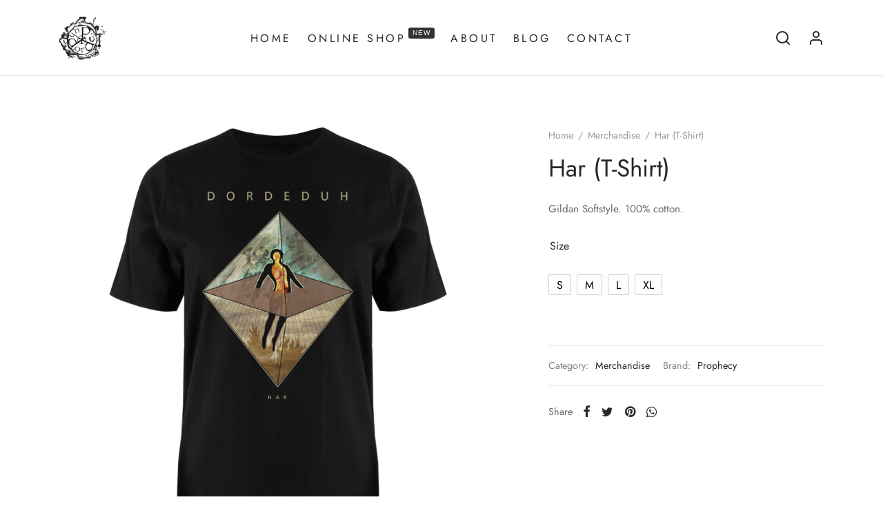

--- FILE ---
content_type: text/css; charset=utf-8
request_url: https://www.dordeduh.ro/wp-content/themes/duh/style.css?ver=6.8.2
body_size: -95
content:
/*
	Theme Name: Duh
	Theme URI: https://www.dordeduh.ro/
	Description: Sălașul ascuns al Duhului de Miazănoapte.
	Version: 1.0.8.8
	Author: Webgraphic
	Author URI: https://www.webgraphic.ro/
	Text Domain: duh
	Domain Path: /languages/
*/

--- FILE ---
content_type: text/css; charset=utf-8
request_url: https://www.dordeduh.ro/wp-content/themes/duh-child/style.css?ver=1
body_size: -116
content:
/**
* Theme Name: Duh Child Theme
* Description: This is a child theme of Duh, automatically generated.
* Author: <a href="https://www.webgraphic.ro/">Webgraphic</a>
* Template: duh
* Version: 1.0.7.3
*/